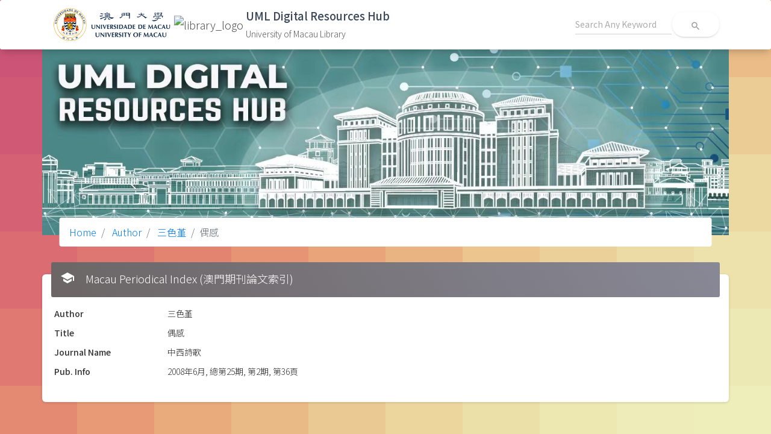

--- FILE ---
content_type: text/html; charset=UTF-8
request_url: http://libdigital.umac.mo/macau-periodical/show/p130-999-305?from=author
body_size: 2202
content:
<!DOCTYPE html>
<html lang="en">

<head>
  <meta charset="utf-8">
  <meta content="width=device-width, initial-scale=1.0, maximum-scale=1.0, user-scalable=0" name="viewport" />
  <meta http-equiv="X-UA-Compatible" content="IE=edge,chrome=1" />
  <meta name="robots" content="noindex">


  <!-- CSRF Token -->
  <meta name="csrf-token" content="2zTuyCdRPFHHUW6HFBmPTaawAKwf4ygjofwM4yX3">
   <title>University of Macau Library | UML Digital Resources Hub</title>

  <!-- Fonts -->
  <!-- <link href="https://fonts.googleapis.com/css?family=Nunito" rel="stylesheet"> -->
  <link rel="preconnect" href="https://fonts.googleapis.com">
  <link rel="preconnect" href="https://fonts.gstatic.com" crossorigin>
  <link rel="stylesheet" type="text/css" href="https://fonts.googleapis.com/css?family=Roboto:300,400,500,700|Roboto+Slab:400,700|Noto+Sans+TC|Material+Icons" />
   <link href="https://fonts.googleapis.com/css2?family=Noto+Sans+SC:wght@100;300;400;500;700;900&family=Noto+Sans+TC:wght@300;400;500;700;900&display=swap" rel="stylesheet">
  <!-- Styles -->
  <link href="http://libdigital.umac.mo/css/normalize.css" rel="stylesheet">
  <link href="http://libdigital.umac.mo/css/material-dashboard.min.css?v=2.1.2" rel="stylesheet">
  <link href="/css/app.css?id=25ee14b7c290a7d950482ec783b53737" rel="stylesheet">

  <!--  icons     -->

            <!-- Google tag (gtag.js) -->
    <script async src="https://www.googletagmanager.com/gtag/js?id=G-81VP5816WT"></script>
    <script>
        window.dataLayer = window.dataLayer || [];
        function gtag(){dataLayer.push(arguments);}
        gtag('js', new Date());

        gtag('config', 'G-81VP5816WT');
    </script>
</head>

<body>

<nav class="navbar sticky-top bg-white">
    <div class="container">
        <div class="d-flex flex-wrap justify-content-start align-items-center w-100">
            <a class="navbar-brand my-1 d-flex justify-content-start" href="https://www.um.edu.mo/">
                <img class="mr-1 um-logo" src="/images/UM-Logo_H-Black.png" alt="um_logo">
            </a>
            <a class="navbar-brand my-1 d-flex justify-content-start" href="https://library.um.edu.mo/">
                <img class="mr-1 um-logo object-fit-contain" src="https://library.um.edu.mo/images/UM/header/library_logo.png" alt="library_logo">
            </a>
            <a class="navbar-brand my-1 d-flex justify-content-start" href="/">
                <div class="app-title">
                    <span class="title">UML Digital Resources Hub</span>
                    <span class="org">University of Macau Library</span>
                </div>
            </a>
            <form class="form-inline ml-auto" action="http://libdigital.umac.mo/search/general">
                <div class="form-group bmd-form-group">
                    <input type="text" class="form-control main-search-input" name="q" placeholder="Search Any Keyword">
                </div>
                <button type="submit" class="btn btn-neutral btn-icon btn-round btn-white">
                    <i class="material-icons">search</i>
                </button>
            </form>
        </div>
    </div>
</nav>

  <main class="">
    <div class="container">
      <div class="row justify-content-center">
        <div class="banner-container">
                    <img class="img-fluid" src="/images/banner.jpg?v=0.2">
          
                    
          <nav aria-label="breadcrumb" role="navigation" class="breadcrumb-panel">
            <ol class="breadcrumb">
              <li class="breadcrumb-item"><a href="http://libdigital.umac.mo/home">Home</a></li>



































                
                    <li class="breadcrumb-item"><a href="http://libdigital.umac.mo/macau-periodical/author"> Author</a></li>
  <li class="breadcrumb-item"><a href="http://libdigital.umac.mo"> 三色堇</a></li>
          <li class="breadcrumb-item active" aria-current="page">偶感</li>
            </ol>
          </nav>
                  </div>

        <div class="card">
    <div class="card-header card-header-grey">
        <i class="material-icons mr-2">school</i>
        <h4 class="card-title">
            Macau Periodical Index (澳門期刊論文索引)
        </h4>
    </div>
    <div class="card-body">

            <dl class="row">

<dt class="col-sm-2">Author</dt>
<dd class="col-sm-10">三色堇</dd>

<dt class="col-sm-2">Title</dt>
<dd class="col-sm-10">偶感</dd>

<dt class="col-sm-2">Journal Name</dt>
<dd class="col-sm-10">中西詩歌</dd>


<dt class="col-sm-2">Pub. Info</dt>
<dd class="col-sm-10">
2008年6月, 總第25期, 第2期, 第36頁</dd>





</dl>

    </div>
</div>
      </div>
    </div>
  </main>

  <!-- <a href="#" id="toTopBtn" class="cd-top text-replace js-cd-top cd-top--is-visible cd-top--fade-out" data-abc="true"></a> -->

  <script src="/js/core/jquery.min.js"></script>
  <script src="/js/core/popper.min.js"></script>
  <script src="/js/core/bootstrap-material-design.min.js"></script>

  <script src="/js/plugins/perfect-scrollbar.jquery.min.js"></script>
  <script src="/js/material-dashboard.min.js?v=2.1.2"></script>

  <script src="/js/app.js?id=7c7653238a4cf0980f9041c64df536bc"></script>
  <script>
      document.addEventListener('contextmenu', event => {
          event.preventDefault();
      });
  </script>
  </body>

</html>
